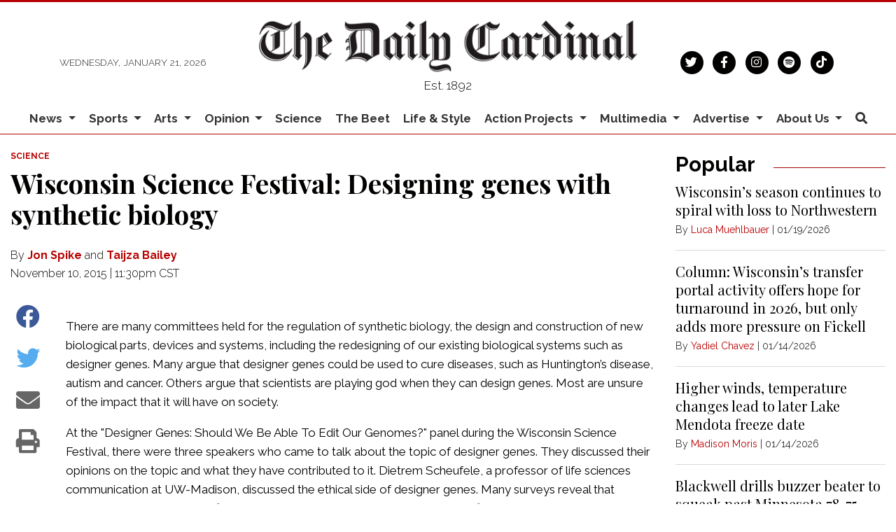

--- FILE ---
content_type: text/html; charset=utf-8
request_url: https://www.google.com/recaptcha/api2/aframe
body_size: 267
content:
<!DOCTYPE HTML><html><head><meta http-equiv="content-type" content="text/html; charset=UTF-8"></head><body><script nonce="hKfbjPFs_iABrY0RqnsPSw">/** Anti-fraud and anti-abuse applications only. See google.com/recaptcha */ try{var clients={'sodar':'https://pagead2.googlesyndication.com/pagead/sodar?'};window.addEventListener("message",function(a){try{if(a.source===window.parent){var b=JSON.parse(a.data);var c=clients[b['id']];if(c){var d=document.createElement('img');d.src=c+b['params']+'&rc='+(localStorage.getItem("rc::a")?sessionStorage.getItem("rc::b"):"");window.document.body.appendChild(d);sessionStorage.setItem("rc::e",parseInt(sessionStorage.getItem("rc::e")||0)+1);localStorage.setItem("rc::h",'1769012525554');}}}catch(b){}});window.parent.postMessage("_grecaptcha_ready", "*");}catch(b){}</script></body></html>

--- FILE ---
content_type: text/javascript;charset=UTF-8
request_url: https://www.dailycardinal.com/b/e.js
body_size: 703
content:
var _ceo = _ceo || {};

console.log("Starting integration for car");
console.log("FP", "448de47b-6160-4f94-98c4-72f23b167c1a");
console.log("REF", "https://www.dailycardinal.com/article/2015/11/wisconsin-science-festival-designing-genes-with-synthetic-biology?ct=content_open&amp;cv=cbox_latest");

window.addEventListener('DOMContentLoaded', function() {
    var _closer = document.getElementById('__ceo-debug-message-close');
    var _opener = document.getElementById('__ceo-debug-message-open');
    var _container = document.getElementById('__ceo-debug-message');

    var el = document.getElementById('__ceo-8B7A2F29-C494-4EAA-9D3D-93356FF6FB40');

    if (el) {
        window._ceo.BlockerEnabled = true;
    } else {
        window._ceo.BlockerEnabled = false;
    }

            
    if (!_container) {
        return;
    }

    _closer.addEventListener('click', function(e) {
        e.preventDefault();
        _container.classList.add('message-collapse');
    });
    _opener.addEventListener('click', function(e) {
        e.preventDefault();
        _container.classList.remove('message-collapse');
    });
});
